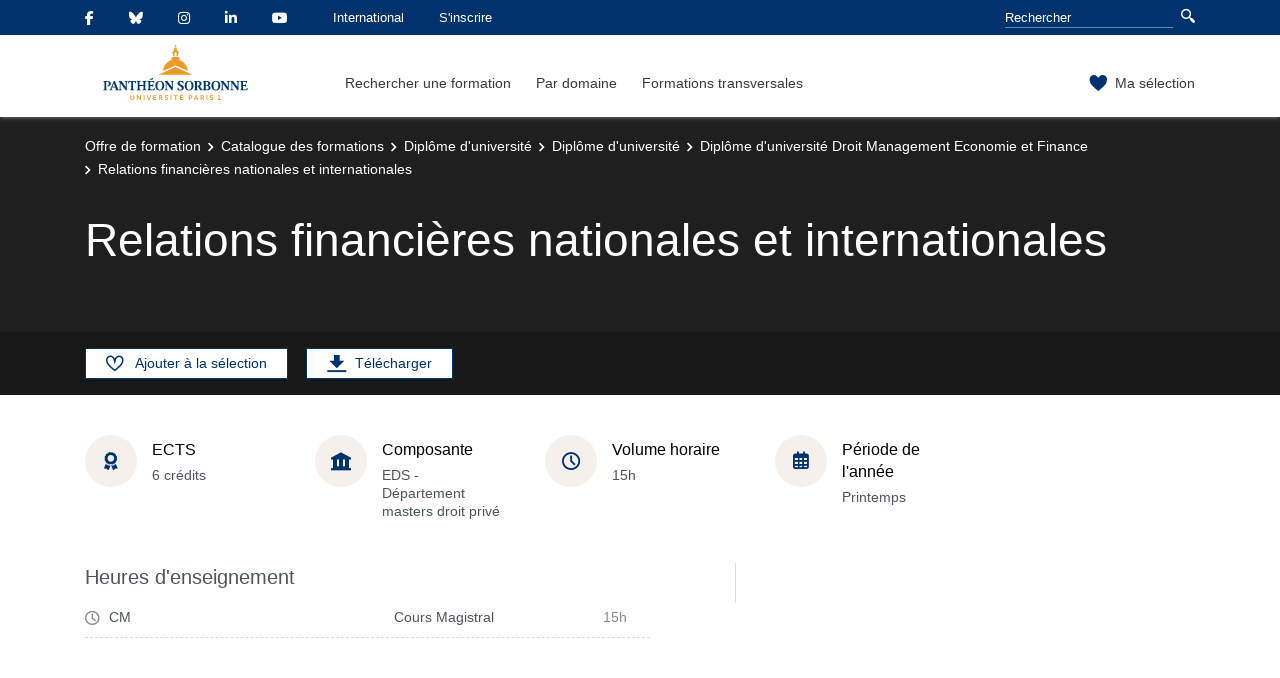

--- FILE ---
content_type: text/html;charset=UTF-8
request_url: https://formations.pantheonsorbonne.fr/fr/catalogue-des-formations/diplome-d-universite-DU/diplome-d-universite-KBVXM363/diplome-d-universite-droit-management-economie-et-finance-KBVXQWJU/relations-financieres-nationales-et-internationales-L604N1FE.html
body_size: 6958
content:

<!DOCTYPE html>
<html xmlns="http://www.w3.org/1999/xhtml" xml:lang="fr" lang="fr"><head><meta http-equiv="Content-Type" content="text/html; charset=UTF-8" /><meta content="width=device-width, initial-scale=1, shrink-to-fit=no, maximum-scale=1, user-scalable=0" name="viewport" /><meta content="Ametys CMS Open source (http://www.ametys.org)" name="generator" /><link href="/skins/up1/resources/img/favicon.ico" type="image/x-icon" rel="icon" /><link href="/skins/up1/resources/img/favicon.ico" type="image/x-icon" rel="shortcut icon" /><meta content="width=device-width, initial-scale=1, shrink-to-fit=no, maximum-scale=1, user-scalable=0" name="viewport" /><title>Relations financi&egrave;res nationales et internationales - Universit&eacute; Paris 1 Panth&eacute;on-Sorbonne</title><meta name="generator" content="Ametys CMS Open source (http://www.ametys.org)" /><meta content="Ametys V4" name="author" /><meta content="Ametys V4" name="copyright" /><meta content="fr" name="language" /><meta content="15 days" name="revisit-after" /><meta content="Relations financi&egrave;res nationales et internationales" name="DC.title" /><meta content="ebriere#utilisateurs" name="DC.creator" /><meta content="ebriere#utilisateurs" name="DC.publisher" /><meta content="ebriere#utilisateurs" name="DC.contributor" /><meta content="2025-11-10" name="DC.date" /><meta content="Text" name="DC.type" /><meta content="text/html" name="DC.format" /><meta content="courseContent://04b820c3-fe16-4dba-88fa-deed4cd71ef4" name="DC.identifier" /><meta content="fr" name="DC.language" /><meta content="fr" name="DC.coverage" /><!----><link href="/plugins/cms/dublincore/content.rdf?contentId=courseContent://04b820c3-fe16-4dba-88fa-deed4cd71ef4" rel="meta" /><link type="text/css" rel="stylesheet" href="/_plugins/web/resources-minimized/MTE4ODU5NTEyNA.css" /><link type="text/css" rel="stylesheet" href="/_plugins/web/resources-minimized/NzUxMzE5NDYx.css" media="print,screen" /><link type="text/css" rel="stylesheet" href="/_plugins/web/resources-minimized/LTE2MjAyMzg2MTY.css" media="screen" /><link type="text/css" rel="stylesheet" href="/_plugins/web/resources-minimized/NTIzNjk3Mjky.css" /><script type="text/javascript" src="/_plugins/web/resources-minimized/ODM2MjUxMjk0.js"></script><script type="text/javascript"><!--

            $ = $j = jQuery.noConflict();
        
// --></script><script type="text/javascript" src="/_plugins/web/resources-minimized/LTEwMTE0Mzk3OQ.js"></script><script type="text/javascript"><!--

            mejs.i18n.language('fr');
        
// --></script><script type="text/javascript"><!--

            ametysUser = null;
            
            var _ametysUserCallbacks = [];
            var _ametysUserRunning = false;
            
            var _fillUserInputs = function(id, field, callback)
            {
                if (this[field])
                {
                    var input = document.getElementById(id);
                    if (!input.value)
                    {
                        input.value = this[field];
                        if (typeof callback == "function")
                        {
                           callback(id, input, this[field]);
                        }
                    }
                }
            }
            
            
            
            function getAmetysUser(callback)
            {
                if (ametysUser && typeof(callback) == "function")
                {
                    callback(ametysUser);
                }
                else
                {
                    if (typeof(callback) == "function")
                    {
                        _ametysUserCallbacks.push(callback);
                    }
                    
                    if (!_ametysUserRunning)
                    {
                        _ametysUserRunning = true;
                        
                        $j.ajax({
                            url: "/_plugins/cms/current-user",
                            dataType: "json",
                            error: function(result, status, error) {
                                console.log(error);
                                ametysUser = null;
                                _ametysUserRunning = false;
                            },
                            success: function(user) {
                                ametysUser = user;
                                
                                if (ametysUser)
                                {
                                    ametysUser.fill = _fillUserInputs;
                                }
                                
                                for (var i=0; i < _ametysUserCallbacks.length; i++)
                                {
                                    try 
                                    {
                                        _ametysUserCallbacks[i](ametysUser);
                                    } 
                                    catch(e) 
                                    {
                                        console.error("Failed to invoked callback function " + _ametysUserCallbacks[i].name + ":", e);
                                    }
                                }
                                
                                _ametysUserRunning = false;
                            }
                        });
                    }
                }
            }
        
// --></script><script type="text/javascript"><!--

           ametysCookieConsentListener = [];
            
           
                function ametysCallCookieConsentListener(accept)
                {
                    for (var i = 0; i < ametysCookieConsentListener.length; i++)
                    {
                       ametysCookieConsentListener[i].apply(window, [accept]);
                    }
                }

                
// --></script><script type="text/javascript" src="/_plugins/web/resources-minimized/MTE1NzA3MDE4NQ.js"></script><script type="text/javascript"><!--

            AmetysFront.CONTEXT_PATH = '';
            AmetysFront.ABSOLUTE_CONTEXT_PATH = 'http://formations.pantheonsorbonne.fr';
            AmetysFront.URI_PREFIX = '';
            AmetysFront.ABSOLUTE_URI_PREFIX = 'http://formations.pantheonsorbonne.fr';
            AmetysFront.MAX_UPLOAD_SIZE = 10485760 - 1000; // 1000 for request overhead
                
            AmetysFront.setAppParameter('siteName', 'odf');
            AmetysFront.setAppParameter('sitemapLanguage', 'fr');
            AmetysFront.setAppParameter('locale', 'fr');
        
// --></script><script type="text/javascript" src="/_plugins/web/resources-minimized/Mzg4NTY4NTQ0.js"></script><script><!--

            $j.migrateMute = true;
        
// --></script><script type="text/javascript" src="/_plugins/web/resources-minimized/MjA1MDM5NTM1NA.js"></script><script type="text/javascript"><!--

          $(function () {
            // initialization of popups
            $.HSCore.components.HSPopup.init('.js-fancybox', {
              transitionEffect: false
            });
          });
        
// --></script><script type="text/javascript"><!--

            contextPath = ""; 
        
// --></script><script type="text/javascript" src="/_plugins/web/resources-minimized/MjAzMjY1NzYwNw.js"></script></head><body>     <style> .isLogged .edit_item { display: inline !important } </style>     <script>         var esupUserAppsFail = 0;         function onEsupUserAppsLoad(DATA) {         try {             DATA.layout.folders.forEach(function (tab) {                 tab.portlets.forEach(function (app) {                 if (app.fname === 'odf')                     document.body.className += ' isLogged';                 })             });         } catch (e) {             esupUserAppsFail++;             if (esupUserAppsFail === 2 && document.location.host === 'odfcms.pantheonsorbonne.fr') {                 document.location.href = 'https://ent.pantheonsorbonne.fr/EsupUserApps/login?target=' + encodeURIComponent(document.location.href);             }         }     } </script>    <!-- try both univ-paris1.fr and pantheonsorbonne.fr -->    <script async      src='https://ent.univ-paris1.fr/EsupUserApps/layout?auth_checked&callback=onEsupUserAppsLoad'></script>    <script async src='https://ent.pantheonsorbonne.fr/EsupUserApps/layout?auth_checked&callback=onEsupUserAppsLoad'></script><header data-header-fix-effect="slide" data-header-fix-moment="600" id="js-header" class="ametys-header"><div class="ametys-header-top"><div class="container"><div class="ametys-header-top-inner"><div class="ametys-header-top-left" id="partitionMenu"><button data-toggle-invoker="" type="button" class="ametys-header-partition-menu-invoker">Aller &agrave;<span class="ametys-header-partition-menu-invoker__icon ametys-icon-angle-down"></span></button><ul data-toggle-target="" class="ametys-header-partition-menu"><li class="ametys-header-partition-menu__item"><a href="https://www.facebook.com/UnivParis1PantheonSorbonne" class="ametys-header-partition-menu__link"><span class="ametys-header-partition-menu__item-icon fab fa-facebook-f"></span></a></li><li class="ametys-header-partition-menu__item"><a href="https://bsky.app/profile/sorbonneparis1.bsky.social" class="ametys-header-partition-menu__link"><span class="ametys-header-partition-menu__item-icon fab fa-bluesky"></span></a></li><li class="ametys-header-partition-menu__item"><a href="https://www.instagram.com/paris1pantheonsorbonne/" class="ametys-header-partition-menu__link"><span class="ametys-header-partition-menu__item-icon fab fa-instagram"></span></a></li><li class="ametys-header-partition-menu__item"><a href="https://www.linkedin.com/school/sorbonneparis1/" class="ametys-header-partition-menu__link"><span class="ametys-header-partition-menu__item-icon fab fa-linkedin-in"></span></a></li><li class="ametys-header-partition-menu__item"><a href="https://www.youtube.com/user/UnivParis1" class="ametys-header-partition-menu__link"><span class="ametys-header-partition-menu__item-icon fab fa-youtube"></span></a></li><li class="ametys-header-partition-menu__item"><a href="//international.pantheonsorbonne.fr/" class="ametys-header-partition-menu__link"><span class="ametys-header-partition-menu__item-icon"></span>
                    International
                </a></li><li class="ametys-header-partition-menu__item"><a href="//www.pantheonsorbonne.fr/inscription" class="ametys-header-partition-menu__link"><span class="ametys-header-partition-menu__item-icon"></span>
                    S&#039;inscrire
                </a></li></ul></div><script><!--

          $('#partitionMenu').HSAmetysToggle();

          $(window).on('resize', function() {
            if(window.innerWidth >= 768) {
              $('#partitionMenu').HSAmetysToggle('reset');
            }
          });
        
// --></script><div class="ametys-header-top-right"><form action="/fr/rechercher-une-formation.html"><div class="ametys-header-search"><input name="submit-form" type="hidden" /><input placeholder="Rechercher" type="search" name="user.input.criterion.common$titleorwording$textfield$1" class="ametys-header-search__control" /><button type="submit" class="ametys-header-search__btn"><span class="ametys-icon-magnifier"></span></button></div></form></div></div></div></div><div class="ametys-header-main"><div class="container"><div class="ametys-header-main-inner"><div class="ametys-header-logo"><a href="/fr/index.html"><img alt="Universit&eacute; Paris 1 Panth&eacute;on-Sorbonne" src="/skins/up1/resources/templates/common/img/logo-header.svg" class="ametys-header-logo__img-desktop" /><img alt="Universit&eacute; Paris 1 Panth&eacute;on-Sorbonne" src="/skins/up1/resources/templates/common/img/logo-header-mobile.svg" class="ametys-header-logo__img-mobile" /></a></div><div class="ametys-header-menu-wrap"><button data-target="#mainMenu" data-toggle="collapse" aria-controls="navBar" aria-expanded="false" type="button" class="ametys-hamburger"><span class="ametys-hamburger__box"><span class="ametys-hamburger__inner"></span></span></button><ul class="ametys-header-menu collapse" id="mainMenu"><li data-max-width="60%" data-animation-out="fadeOut" data-animation-in="fadeIn" class="ametys-header-menu__item"><a aria-expanded="false" aria-haspopup="true" href="/fr/rechercher-une-formation.html" class="ametys-header-menu__link">Rechercher une formation</a></li><li data-max-width="60%" data-animation-out="fadeOut" data-animation-in="fadeIn" class="ametys-header-menu__item"><a aria-expanded="false" aria-haspopup="true" href="/fr/par-domaine.html" class="ametys-header-menu__link">Par domaine</a></li><li data-max-width="60%" data-animation-out="fadeOut" data-animation-in="fadeIn" class="ametys-header-menu__item"><a aria-expanded="false" aria-haspopup="true" href="/fr/formations-transversales.html" class="ametys-header-menu__link">Formations transversales</a></li></ul></div><script><!--


              $.HSCore.helpers.HSHamburgers.init('.ametys-hamburger');

              $('.ametys-header-menu').HSMegaMenu({
                  
                event: 'hover',
                pageContainer: $('.container'),
                breakpoint: 767
                  
              });
                        
        
// --></script><ul class="ametys-header-profile-menu"><li class="ametys-header-profile-menu__item ametys-dropdown"><a data-dropdown-animation-out="fadeOut" data-dropdown-animation-in="fadeIn" data-dropdown-hide-on-scroll="false" data-dropdown-delay="0" data-dropdown-duration="200" data-dropdown-type="css-animation" data-dropdown-target="#basket" data-dropdown-event="hover" aria-expanded="false" aria-haspopup="true" aria-controls="basket" href="#" class="ametys-header-profile-menu__link ametys-dropdown-invoker" id="basketInvoker"><span class="ametys-header-profile-menu__item-icon"><span style="display: none" class="ametys-header-profile-menu__item-badge"></span><span class="ametys-icon-heart"></span></span><span class="d-none d-md-inline">Ma s&eacute;lection</span></a><div aria-labelledby="basketInvoker" class="ametys-dropdown-content u-dropdown--hidden" id="basket"><div class="ametys-basket"><div class="js-scrollbar ametys-basket-body"><p class="ametys-basket-empty g-px-10 g-my-20">Votre s&eacute;lection est vide.<br /><br />Enregistrez les dipl&ocirc;mes, parcours ou enseignements de votre choix.</p><ul class="ametys-basket-products"><li></li></ul></div><footer class="ametys-basket-footer"><div class="ametys-basket-checkout-btn-wrap"><a href="javascript:ODFCart.download(&#039;odf&#039;)" class="ametys-basket-checkout-btn">T&eacute;l&eacute;charger</a></div></footer></div></div><script type="text/template" id="cart-item-preview-template"><li class="ametys-basket-products__item"><span class="ametys-basket-products-categories__item-icon {{typeIcon}}"></span><div class="ametys-basket-products__item-description"><p class="ametys-basket-products__item-degree" data-parent-title="{{parentProgramTitle}}">{{parentProgramTitle}}</p><h4 class="ametys-basket-products__item-title"><a href="{{pagePath}}">{{title}}</a></h4></div><button onclick="ODFCart.removeItem('{{id}}', ODFCart.emptyCallback)" type="button" class="ametys-basket-products__item-remove">&times;</button></li></script><script type="text/javascript"><!--

            $j(document).ready(function() {
            
                function _updateCartPreview()
                {
                    ODFCart.getItems('fr', 'cart', function(items) {
                        
                        var previewWrap = $j('.ametys-basket-body').find('.ametys-basket-products');
                        previewWrap.empty();
                            
                        if (items.length > 0)
                        {
                            $j('.ametys-basket-empty').hide();
                            $j('.ametys-basket-footer').show();
                            $j('.ametys-basket-body').addClass('non-empty');
                            
                            var template = $j("#cart-item-preview-template").html();
                            $j(items).each(function(index, item) {
                               var html = template.replace(/{{title}}/ig, item.title)
                                    .replace(/{{pageTitle}}/ig, item.pageTitle)
                                    .replace(/{{pagePath}}/ig, "/fr/" + item.pagePath + ".html")
                                    .replace(/{{id}}/ig, item.id)
                                    .replace(/{{contentTypeLabel}}/ig, item.contentTypeLabel)
                                    .replace(/{{parentProgramTitle}}/ig, item.parentProgramTitle ? item.parentProgramTitle : '')
                                    .replace(/{{typeIcon}}/ig, item.contentTypeId == 'org.ametys.plugins.odf.Content.course' ? 'ametys-icon-board' : 'ametys-icon-graduation-cap-alt')
                                    .replace(/{{view}}/ig, item.view ? item.view : '');
                                    
                               previewWrap.append(html);
                            });
                        }
                        else
                        {
                            $j('.ametys-basket-empty').show();
                            $j('.ametys-basket-footer').hide();
                            $j('.ametys-basket-body').removeClass('non-empty');
                        }
                    });
                }
                
                ODFCart.registerListener(_updateCartPreview);
                _updateCartPreview();
            });
        
// --></script><script type="text/javascript"><!--

                    $j(document).ready(function() {
                        function _updateCartCounter()
                        {
                            ODFCart.getItemsCount(function(count){
                                if (count > 0)
                                {
                                    $j('#basketInvoker').find('.ametys-header-profile-menu__item-badge').show();
                                    $j('#basketInvoker').find('.ametys-header-profile-menu__item-badge').html(count);
                                }
                                else
                                {
                                    $j('#basketInvoker').find('.ametys-header-profile-menu__item-badge').hide();
                                    $j('#basketInvoker').find('.ametys-header-profile-menu__item-badge').html(count);
                                }
                            });
                        }
                        
                        ODFCart.registerListener(_updateCartCounter);
                        
                        _updateCartCounter();
                    });
                    
                
// --></script></li></ul><script type="text/javascript"><!--

            $j(document).ready(function() {
                var _getAmetysUserCb = function(user)
                {
                    if (user)
                    {
                        $j('#userMenuItem').find('.ametys-header-profile-menu__item-text').html(user.fullname);
                        $j('#userMenuItem').show();
                        $j('#userConnectItem').hide();
                    }
                    else
                    {
                        $j('#userMenuItem').hide();
                        $j('#userConnectItem').show();
                    }
                }
                
                getAmetysUser(_getAmetysUserCb);
            });
        
// --></script></div></div></div></header><main class="ametys-main"><div data-ametys-zone="default" id="ametys-cms-zone-default"><div data-ametys-zone-level="1" id="ametys-cms-zone-default-item-N10038" class="first last"><div class="ametys-cms-content  wrapper"><div style="min-height: 280px;" class="ametys-main-banner-alt"><div class="container position-relative g-z-index-3"><ul class="ametys-breadcrumbs mb-0"><li class="ametys-breadcrumbs__item"><a href="/fr/index.html" class="ametys-breadcrumbs__link">Offre de formation</a></li><li class="ametys-breadcrumbs__item"><a href="/fr/catalogue-des-formations.html" class="ametys-breadcrumbs__link">Catalogue des formations</a></li><li class="ametys-breadcrumbs__item"><a href="/fr/catalogue-des-formations/diplome-d-universite-DU.html" class="ametys-breadcrumbs__link">Dipl&ocirc;me d&#039;universit&eacute;</a></li><li class="ametys-breadcrumbs__item"><a href="/fr/catalogue-des-formations/diplome-d-universite-DU/diplome-d-universite-KBVXM363.html" class="ametys-breadcrumbs__link">Dipl&ocirc;me d&#039;universit&eacute;</a></li><li class="ametys-breadcrumbs__item"><a href="/fr/catalogue-des-formations/diplome-d-universite-DU/diplome-d-universite-KBVXM363/diplome-d-universite-droit-management-economie-et-finance-KBVXQWJU.html" class="ametys-breadcrumbs__link">Dipl&ocirc;me d&#039;universit&eacute; Droit Management Economie et Finance</a></li><li class="ametys-breadcrumbs__item">Relations financi&egrave;res nationales et internationales</li></ul></div><div class="container position-relative g-z-index-4 my-auto"><h1 class="ametys-main-banner-alt__title mb-0">Relations financi&egrave;res nationales et internationales</h1></div><footer class="ametys-main-banner-alt-footer g-z-index-3"><div class="container"><div class="ametys-main-banner-alt-footer-inner"><div class="ametys-main-banner-alt-footer-section"><ul class="ametys-main-banner-alt-action-list"><li class="ametys-main-banner-alt-action-list__item"><a data-tf-active-icon="ametys-icon-heart" data-tf-default-icon="ametys-icon-heart-alt-2" data-tf-active-text="Retirer de la s&eacute;lection" data-tf-default-text="Ajouter &agrave; la s&eacute;lection" data-tf-is-in-wishlist="out" href="#" class="ametys-main-banner-alt-action-list__link" id="header-add-to-wishlist"><span data-tf-icon="data-tf-icon" style="width: 20px;" class="ametys-main-banner-alt-action-list__item-icon ametys-icon-heart-alt-2"></span><span data-tf-text="data-tf-text" class="ametys-main-banner-alt-action-list__item-text">Ajouter &agrave; la s&eacute;lection</span></a><script><!--

                $j(document).ready(function() {
            
                    
                    
                    function _updateLink(answer)
                    {
                        $j.HSCore.components.HSToggleFavorite.init('#header-add-to-wishlist', {
                            isInWishList: answer,
                            itemId: "courseContent://04b820c3-fe16-4dba-88fa-deed4cd71ef4",
                            itemTitle: "Relations financi\u00E8res nationales et internationales",
                            callback: ODFCart.emptyCallback
                        });
                    }
                    
                    ODFCart.hasItem('courseContent://04b820c3-fe16-4dba-88fa-deed4cd71ef4', _updateLink);
                });
            
// --></script></li><li class="ametys-main-banner-alt-action-list__item"><a target="_blank" href="/plugins/odf-web/odf/_content/course-course1-relations-financieres-nationales-et-internationales-fr/Relations%20financi%C3%A8res%20nationales%20et%20internationales.pdf" class="ametys-main-banner-alt-action-list__link"><span class="ametys-main-banner-alt-action-list__item-icon ametys-icon-download"></span><span class="ametys-main-banner-alt-action-list__item-text">T&eacute;l&eacute;charger</span></a></li><li style="display:none" class="ametys-main-banner-alt-action-list__item edit_item"><a target="_blank" href="https://odfcms.pantheonsorbonne.fr/odf/index.html?uitool=uitool-content,id:&#039;courseContent://04b820c3-fe16-4dba-88fa-deed4cd71ef4%27" class="ametys-main-banner-alt-action-list__link"><span class="ametys-main-banner-alt-action-list__item-icon ametys-icon-pencil"></span><span class="ametys-main-banner-alt-action-list__item-text">Modifier la fiche</span></a></li></ul></div></div></div></footer></div><div class="ametys-main-content course-single course"><section class="g-py-40"><div class="container"><ul class="ametys-benefits-alt"><li class="ametys-benefits-alt__item"><div class="ametys-benefits-alt__item-icon"><span class="ametys-icon-medal"></span></div><div class="ametys-benefits-alt__item-description"><h2 class="ametys-benefits-alt__item-title">ECTS</h2><p class="ametys-benefits-alt__item-text">6 cr&eacute;dits</p></div></li><li class="ametys-benefits-alt__item"><div class="ametys-benefits-alt__item-icon"><span class="ametys-icon-building"></span></div><div class="ametys-benefits-alt__item-description"><h2 class="ametys-benefits-alt__item-title">Composante</h2><p class="ametys-benefits-alt__item-text">EDS - D&eacute;partement masters droit priv&eacute;</p></div></li><li class="ametys-benefits-alt__item"><div class="ametys-benefits-alt__item-icon"><span class="ametys-icon-clock"></span></div><div class="ametys-benefits-alt__item-description"><h2 class="ametys-benefits-alt__item-title">Volume horaire</h2><p class="ametys-benefits-alt__item-text">15h
    </p></div></li><li class="ametys-benefits-alt__item"><div class="ametys-benefits-alt__item-icon"><span class="far fa-calendar-alt"></span></div><div class="ametys-benefits-alt__item-description"><h2 class="ametys-benefits-alt__item-title">P&eacute;riode de l&#039;ann&eacute;e</h2><p class="ametys-benefits-alt__item-text">Printemps</p></div></li></ul></div></section><div class="container"><div class="ametys-courses-single-two-columns-content"><div class="ametys-courses-single-two-columns-content__body"><section class="g-mb-35"><div class="ametys-richtext"><h3 class="ametys-richtext-title-4">Heures d&#039;enseignement</h3><ul class="ametys-coursepart mb-0" id="courseParts-N10167"><li class="ametys-coursepart__item"><span class="ametys-coursepart__item-icon ametys-icon-clock"></span><span class="ametys-coursepart__item-title">CM</span><span class="ametys-coursepart__item-text">Cours Magistral</span><span class="ametys-coursepart__item-badge ametys-coursepart__item-badge--total">15h
                </span></li></ul></div></section></div><aside class="ametys-courses-single-two-columns-content__sidebar"></aside></div></div></div></div></div></div></main><footer class="ametys-footer"><div class="container"><div class="ametys-footer-inner"><div class="ametys-footer-left"><div class="ametys-footer-logo"><a title="Retour &agrave; l&#039;accueil du site de l&#039;universit&eacute;" href="//www.pantheonsorbonne.fr/"><img alt="Logo Universit&eacute; Paris 1 Panth&eacute;on-Sorbonne" src="/skins/up1/resources/templates/common/img/logo-footer.svg" /></a></div><ul class="ametys-footer-social"><li class="ametys-footer-social__item"><a target="_blank" href="https://www.facebook.com/UnivParis1PantheonSorbonne" class="ametys-footer-social__link"><span class="ametys-footer-social__item-icon fab fa-facebook-f"></span></a></li><li class="ametys-footer-social__item"><a target="_blank" href="https://twitter.com/SorbonneParis1" class="ametys-footer-social__link"><span class="ametys-footer-social__item-icon fab fa-twitter"></span></a></li><li class="ametys-footer-social__item"><a target="_blank" href="https://www.linkedin.com/school/sorbonneparis1/" class="ametys-footer-social__link"><span class="ametys-footer-social__item-icon fab fa-linkedin-in"></span></a></li><li class="ametys-footer-social__item"><a target="_blank" href="https://www.youtube.com/user/UnivParis1" class="ametys-footer-social__link"><span class="ametys-footer-social__item-icon fab fa-youtube"></span></a></li><li class="ametys-footer-social__item"><a target="_blank" href="https://www.instagram.com/paris1pantheonsorbonne/" class="ametys-footer-social__link"><span class="ametys-footer-social__item-icon fab fa-instagram"></span></a></li></ul></div><div class="ametys-footer-middle"><div class="ametys-footer-middle-inner"><div class="ametys-footer-middle-section"><h4 class="ametys-footer-title">Liens utiles</h4><ul class="ametys-footer-menu"><li class="ametys-footer-menu__item"><a href="/fr/mentions-legales.html" class="ametys-footer-menu__link">Mentions l&eacute;gales</a></li><li class="ametys-footer-menu__item"><a href="/fr/contact.html" class="ametys-footer-menu__link">Contact</a></li></ul></div></div></div></div></div></footer><script type="text/javascript"><!--

                        ametysCallCookieConsentListener(true);
                   
// --></script></body></html>


--- FILE ---
content_type: application/javascript
request_url: https://formations.pantheonsorbonne.fr/_plugins/web/resources-minimized/MTE1NzA3MDE4NQ.js
body_size: 4433
content:
/** File : /plugins/cms/resources/js/AmetysFront.fr.js */
document_currentScript = (function() { a = document.createElement('script'); a.src='/plugins/cms/resources/js/AmetysFront.fr.js'; return a; })(); try {
AmetysFront={_appParams:{},_displayMode:undefined,setAppParameter:function(name,value){this._appParams[name]=value},CONTEXT_PATH:"",ABSOLUTE_CONTEXT_PATH:"",URI_PREFIX:"",ABSOLUTE_URI_PREFIX:"",MAX_UPLOAD_SIZE:1E6,getPluginDirectPrefix:function(plugin){return[AmetysFront.URI_PREFIX,"_plugins",plugin].join("/")},getAbsolutePluginDirectPrefix:function(plugin){return[AmetysFront.ABSOLUTE_URI_PREFIX,"_plugins",plugin].join("/")},getPluginResourcesPrefix:function(plugin){return[AmetysFront.CONTEXT_PATH,
"plugins",plugin,"resources"].join("/")},getAbsolutePluginResourcesPrefix:function(plugin){return[AmetysFront.ABSOLUTE_CONTEXT_PATH,"plugins",plugin,"resources"].join("/")},getAppParameters:function(){return this._appParams},getAppParameter:function(name){return this._appParams[name]},_mediaDisplayModeBrowser:window.matchMedia("(display-mode: browser)"),_mediaDisplayModeFullscreen:window.matchMedia("(display-mode: fullscreen)"),_mediaDisplayModeStandalone:window.matchMedia("(display-mode: standalone)"),
_mediaDisplayModeMinimalUI:window.matchMedia("(display-mode: minimal-ui)"),getDisplayMode:function(){if(AmetysFront._displayMode===undefined)if(AmetysFront._mediaDisplayModeBrowser.matches)AmetysFront._displayMode="browser";else if(AmetysFront._mediaDisplayModeFullscreen.matches)AmetysFront._displayMode="fullscreen";else if(AmetysFront._mediaDisplayModeStandalone.matches)AmetysFront._displayMode="standalone";else AmetysFront._displayMode="minimal-ui";return AmetysFront._displayMode},_displayModeChangeListeners:[],
_callDisplayModeChangeListeners:function(){for(let displayModeChangeListener of AmetysFront._displayModeChangeListeners)displayModeChangeListener(AmetysFront._displayMode)},onDisplayModeChange:function(callback){AmetysFront._displayModeChangeListeners.push(callback);callback(AmetysFront.getDisplayMode())}};AmetysFront._mediaDisplayModeBrowser.addEventListener("change",function(e){if(e.matches){AmetysFront._displayMode="browser";AmetysFront._callDisplayModeChangeListeners()}});
AmetysFront._mediaDisplayModeFullscreen.addEventListener("change",function(e){if(e.matches){AmetysFront._displayMode="fullscreen";AmetysFront._callDisplayModeChangeListeners()}});AmetysFront._mediaDisplayModeStandalone.addEventListener("change",function(e){if(e.matches){AmetysFront._displayMode="standalone";AmetysFront._callDisplayModeChangeListeners()}});AmetysFront._mediaDisplayModeMinimalUI.addEventListener("change",function(e){if(e.matches){AmetysFront._displayMode="minimal-ui";AmetysFront._callDisplayModeChangeListeners()}});} catch (e) { console.error("/plugins/cms/resources/js/AmetysFront.fr.js\n", e) }
/** File : /plugins/cms/resources/js/AmetysFront/Event.js */
document_currentScript = (function() { a = document.createElement('script'); a.src='/plugins/cms/resources/js/AmetysFront/Event.js'; return a; })(); try {
if(!AmetysFront.Event)AmetysFront.Event={_listeners:{},fire:function(event,data){var listeners=AmetysFront.Event._listeners[event]||[];for(var i=0;i<listeners.length;i++)listeners[i](data)},listen:function(event,listener){AmetysFront.Event._listeners[event]=AmetysFront.Event._listeners[event]||[];AmetysFront.Event._listeners[event].push(listener)},unlisten:function(event,listener){}};} catch (e) { console.error("/plugins/cms/resources/js/AmetysFront/Event.js\n", e) }
/** File : /plugins/cms/resources/js/AmetysFront/Utils.fr.js */
document_currentScript = (function() { a = document.createElement('script'); a.src='/plugins/cms/resources/js/AmetysFront/Utils.fr.js'; return a; })(); try {
AmetysFront.Utils={toMomentDate:function(date,relativeLimit,withoutRelativeSuffix,withTime){return AmetysFront.Utils.toRelativeDate(date,{relativeLimit:relativeLimit,withTime:withTime===false?false:true})},toRelativeDate:function(date,config){function _daysDiff(d1,d2){d1=new Date(d1);d1.setHours(0,0,0,0);d2=new Date(d2);d2.setHours(0,0,0,0);return(d1-d2)/(24*60*60*1E3)}config=config||{};let locale=config.locale||AmetysFront.getAppParameter("locale");let relativeLimit=config.relativeLimit||7;let withTime=
config.withTime===true;let month=config.month||"long";let now=new Date;let relativeDate=new Date(date);let daysDiff=_daysDiff(now,relativeDate);let timeDiff=(now-relativeDate)/1E3;if(timeDiff<-59)return AmetysFront.Utils.toReadableDate(date,{"weekday":config.weekday,"month":month,"withTime":withTime,"withSeconds":config.withSeconds,"locale":locale});let dayText="";if(Math.min(relativeLimit,7)<=daysDiff)if(now.getFullYear()===relativeDate.getFullYear())dayText=relativeDate.toLocaleString(locale,{"weekday":config.weekday,
"day":"numeric","month":month});else dayText=relativeDate.toLocaleString(locale,{"weekday":config.weekday,"day":"numeric","month":month,"year":"numeric"});else switch(daysDiff){case 0:dayText=(new Intl.RelativeTimeFormat(locale,{numeric:"auto"})).format(0,"day");break;case 1:dayText=(new Intl.RelativeTimeFormat(locale,{numeric:"auto"})).format(-1,"day");break;default:dayText=relativeDate.toLocaleString(locale,{"weekday":"long"})}if(withTime&&daysDiff==0)if(timeDiff<60)return"il y a quelques secondes";
else if(timeDiff<3600)return(new Intl.RelativeTimeFormat(locale,{numeric:"auto"})).format(-Math.floor(timeDiff/60),"minutes");else if(timeDiff<3*3600)return(new Intl.RelativeTimeFormat(locale,{numeric:"auto"})).format(-Math.floor(timeDiff/60/60),"hours");else return relativeDate.toLocaleTimeString(locale,{hour:"numeric",minute:"2-digit"});else return dayText},fromNow:function(date,config){config=config||{};let locale=config.locale||AmetysFront.getAppParameter("locale");const now=new Date;const then=
new Date(date);const rtf=new Intl.RelativeTimeFormat(locale,{numeric:"auto"});const seconds=Math.round((now-then)/1E3);const minutes=Math.round(seconds/60);const hours=Math.round(minutes/60);const days=Math.round(hours/24);const months=Math.round(days/30.44);const years=Math.round(days/365.25);if(seconds<45)return rtf.format(-minutes,"second");else if(minutes<45)return rtf.format(-minutes,"minute");else if(hours<22)return rtf.format(-hours,"hour");else if(days<26)return rtf.format(-days,"day");else if(months<
11)return rtf.format(-months,"month");else return rtf.format(-years,"year")},toReadableDate(date,config){config=config||{};let locale=config.locale||AmetysFront.getAppParameter("locale");let dateConfig={"weekday":config.weekday,"day":"numeric","month":config.month||"short","year":"numeric"};if(config.withTime){dateConfig.hour="numeric";dateConfig.minute="2-digit";if(config.withSeconds)dateConfig.second="2-digit"}return(new Date(date)).toLocaleString(locale,dateConfig)},getReadableSize:function(bytes){let limit=
1024;let i=0;let units=[" "+"Ko"," "+"Mo"," "+"Go"," "+"Go"];let size=bytes;if(Math.abs(bytes)<limit)return bytes+" "+"octet";else while(size>limit){size=size/limit;i++}return Math.max(size,.1).toFixed(1)+units[i-1]},deemphasize:function(s){if(!s)return s;s=s.replace(new RegExp(/[ÀÁÂÃÄÅ]/g),"A");s=s.replace(new RegExp(/[àáâãäå]/g),"a");s=s.replace(new RegExp(/Æ/g),"AE");s=s.replace(new RegExp(/æ/g),"ae");s=s.replace(new RegExp(/Ç/g),"C");s=s.replace(new RegExp(/ç/g),"c");s=s.replace(new RegExp(/[ÈÉÊË]/g),
"E");s=s.replace(new RegExp(/[èéêë]/g),"e");s=s.replace(new RegExp(/[ÌÍÎÏ]/g),"I");s=s.replace(new RegExp(/[ìíîï]/g),"i");s=s.replace(new RegExp(/Ñ/g),"N");s=s.replace(new RegExp(/ñ/g),"n");s=s.replace(new RegExp(/[ÒÓÔÕÖ]/g),"O");s=s.replace(new RegExp(/[òóôõö]/g),"o");s=s.replace(new RegExp(/Œ/g),"OE");s=s.replace(new RegExp(/œ/g),"oe");s=s.replace(new RegExp(/[ÙÚÛÜ]/g),"U");s=s.replace(new RegExp(/[ùúûü]/g),"u");s=s.replace(new RegExp(/[ÝŸ]/g),"y");s=s.replace(new RegExp(/[ýÿ]/g),"y");return s},
confirm:function(title,message,okFn){$j('\x3cdiv class\x3d"ui-confirm-box"\x3e\x3c/div\x3e').html(message).dialog({open:function(event,ui){$j(this).closest("[role\x3ddialog]").find(".ui-dialog-titlebar-close").hide();$j(this).closest("[role\x3ddialog]").attr("aria-modal",true)},title:title,resizable:true,minWidth:500,maxWidth:600,modal:true,zIndex:1E4,buttons:{"Oui":function(){$j(this).dialog("destroy");okFn()},"Non":function(){$j(this).dialog("destroy")}}})},info:function(title,message){if(!title)title=
"Information";if(!message)message="No Message to Display.";$j('\x3cdiv class\x3d"ui-state-info ui-corner-all"\x3e\x3c/div\x3e').html(message).dialog({open:function(event,ui){$j(this).closest("[role\x3ddialog]").find(".ui-dialog-titlebar-close").hide();$j(this).closest("[role\x3ddialog]").attr("aria-modal",true)},title:title,resizable:true,minWidth:500,maxWidth:600,modal:true,zIndex:1E4,buttons:{"Ok":function(){$j(this).dialog("destroy")}}})},error:function(message,title){if(!title)title="Attention!";
if(!message)message="No Message to Display.";$j('\x3cdiv class\x3d"ui-state-error ui-corner-all"\x3e\x3c/div\x3e').html(message).dialog({open:function(event,ui){$j(this).closest("[role\x3ddialog]").find(".ui-dialog-titlebar-close").hide();$j(this).closest("[role\x3ddialog]").attr("aria-modal",true)},classes:{"ui-dialog":"ametys-ui-dialog-error"},title:title,resizable:true,minWidth:500,maxWidth:600,modal:true,zIndex:1E4,buttons:{"Ok":function(){$j(this).dialog("destroy")}}})}};} catch (e) { console.error("/plugins/cms/resources/js/AmetysFront/Utils.fr.js\n", e) }
/** File : /plugins/cms/resources/js/AmetysFront/ServerComm.fr.js */
document_currentScript = (function() { a = document.createElement('script'); a.src='/plugins/cms/resources/js/AmetysFront/ServerComm.fr.js'; return a; })(); try {
function ping(){window.setTimeout(function(){AmetysFront.ServerComm.send({plugin:"core-ui",url:"system-startuptime.xml",responseType:"xml",callback:{handler:function(response){ping()},errorHandler:function(){}}})},6E4)}ping();
AmetysFront.ServerComm={SERVERCOMM_URL:undefined,callMethod:function(options){return this.send({plugin:"core-ui",url:"client-call",responseType:"json",parameters:{role:options.role,id:options.id,methodName:options.methodName,parameters:options.parameters||[]},callback:options.callback})},send:function(options){if(!AmetysFront.ServerComm.SERVERCOMM_URL)AmetysFront.ServerComm.SERVERCOMM_URL=AmetysFront.getPluginDirectPrefix("cms")+"/servercomm/fo-messages.xml";var defaultOpts={pluginOrWorkspace:options.plugin,
responseType:"json",parameters:{},showSuccess:false,showError:true,showWait:false,upload:false};for(var property in defaultOpts)if(options[property]===undefined)options[property]=defaultOpts[property];var contentJson=JSON.stringify({pluginOrWorkspace:options.pluginOrWorkspace,url:options.url,parameters:options.parameters,responseType:options.responseType});var contextParamsJson=JSON.stringify(AmetysFront.getAppParameters());var data=new FormData;data.append("content",contentJson);data.append("context.parameters",
contextParamsJson);if(options.parameters.parameters&&options.parameters.parameters.forEach){var totalSize=1E3;options.parameters.parameters.forEach(function(param,index){if(param instanceof File){data.append("file-"+index,param);options.parameters.parameters[index]=null;totalSize+=param.size}else if(param instanceof Array)for(let i in param){let subParam=param[i];if(subParam instanceof File){data.append("file-"+index+"-"+i,subParam);options.parameters.parameters[index][i]=null;totalSize+=subParam.size}}});
if(totalSize>AmetysFront.MAX_UPLOAD_SIZE){let errorText="Le ou les fichiers sélectionnés sont trop volumineux : {0} pour {1} de taille maximale autorisée.".replace(/\{0\}/g,AmetysFront.Utils.getReadableSize(totalSize)).replace(/\{1\}/g,AmetysFront.Utils.getReadableSize(AmetysFront.MAX_UPLOAD_SIZE));if(AmetysFront.Event)AmetysFront.Event.fire("loaderFail",{title:"Taille maximale dépassée",text:errorText});if(options.callback){let callback=options.callback;(callback.errorHandler||callback.handler).apply(callback.scope,
[callback.errorHandler?errorText:null,callback.arguments])}throw new Error("Cannot send files of "+totalSize+" bytes. The max size is "+AmetysFront.MAX_UPLOAD_SIZE+" bytes.");}}$j.ajax({url:AmetysFront.ServerComm.SERVERCOMM_URL,dataType:"xml",data:data,contentType:false,processData:false,method:"POST",type:"POST",success:function(response,status,xhr){var responseElement=response.documentElement;var responseCode=responseElement?responseElement.getAttribute("code"):null,isBadResponse=!responseCode||
responseCode!="200";var callback=options.callback;if(responseElement&&responseElement.tagName=="NotConnected"){if(AmetysFront.Event){AmetysFront.Event.fire("loaderFail",{title:"{i18n plugin.cms:PLUGINS_CMS_FRONT_SERVERCOMM_ERROR_FATAL_SESSION_TITLE}}",text:"{i18n plugin.cms:PLUGINS_CMS_FRONT_SERVERCOMM_ERROR_FATAL_SESSION_DESCRIPTION}}",details:null,fatal:"session"});return}}else if(isBadResponse){if(callback)(callback.errorHandler||callback.handler).apply(callback.scope,[callback.errorHandler?$j("\x3e message",
responseElement).text():null,callback.arguments]);else if(AmetysFront.Event)AmetysFront.Event.fire("loaderFail",{title:null,text:null,details:null});return}var responseData=responseElement;if(options.responseType=="json")responseData=JSON.parse(responseElement.textContent);if(callback)callback.handler.apply(callback.scope,[responseData,callback.arguments])},error:function(xhr,status,error){window.console.error("Exception in AmetysFront.ServerComm "+error);if(AmetysFront.Event)if(xhr.status==503)AmetysFront.Event.fire("loaderFail",
{title:"Le serveur est en maintenance",text:"Une opération de maintenance est en cours sur le serveur. Vous pouvez essayer de recharger la page.",details:null,fatal:"maintenance"});else AmetysFront.Event.fire("loaderFail",{title:"La connexion avec le serveur a été perdue",text:"Cela peut provenir d'un problème de votre connexion au réseau ou d'une opération de maintenance sur le serveur",details:null,fatal:"server"});var callback=options.callback;if(callback)(callback.errorHandler||callback.handler).apply(callback.scope,
[null,callback.arguments])}})}};} catch (e) { console.error("/plugins/cms/resources/js/AmetysFront/ServerComm.fr.js\n", e) }
/** File : /plugins/cms/resources/js/AmetysFront/Accessibility.js */
document_currentScript = (function() { a = document.createElement('script'); a.src='/plugins/cms/resources/js/AmetysFront/Accessibility.js'; return a; })(); try {
AmetysFront.Accessibility={_FOCUSABLE_ELEMENTS_SELECTOR:'a[href]:not([disabled]), button:not([disabled]), textarea:not([disabled]), input[type\x3d"text"]:not([disabled]), input[type\x3d"radio"]:not([disabled]), input[type\x3d"checkbox"]:not([disabled]), select:not([disabled]), [tabindex]:not([tabindex\x3d"-1"]), iframe:not([disabled])',_KEYCODE_TAB:9,_firstFocusableEl:null,_lastFocusableEl:null,_handleTabKeyPress:function(event){var isTabPressed=event.key==="Tab"||event.keyCode===AmetysFront.Accessibility._KEYCODE_TAB;
if(!isTabPressed)return;if(event.shiftKey&&document.activeElement===AmetysFront.Accessibility._firstFocusableEl){event.preventDefault();AmetysFront.Accessibility._lastFocusableEl.focus()}else if(!event.shiftKey&&document.activeElement===AmetysFront.Accessibility._lastFocusableEl){event.preventDefault();AmetysFront.Accessibility._firstFocusableEl.focus()}},trapFocus:function(modalEl,focusFirstElmt){AmetysFront.Accessibility.untrapFocus(modalEl);var focusableEls=modalEl.querySelectorAll(AmetysFront.Accessibility._FOCUSABLE_ELEMENTS_SELECTOR);
var $focusableEls=$j(focusableEls).filter(":visible").filter(function(i,elmt){let $elmt=$j(elmt);return $elmt.css("visibility")!="hidden"&&($elmt.closest("[role\x3d'dialog']").length===0||$elmt.closest("[role\x3d'dialog']").get(0)==modalEl)});if($focusableEls.length){AmetysFront.Accessibility._firstFocusableEl=$focusableEls.get(0);AmetysFront.Accessibility._lastFocusableEl=$focusableEls.get($focusableEls.length-1);if(focusFirstElmt)$j(AmetysFront.Accessibility._firstFocusableEl).trigger("focus");
modalEl.addEventListener("keydown",AmetysFront.Accessibility._handleTabKeyPress)}},untrapFocus:function(modalEl){modalEl.removeEventListener("keydown",AmetysFront.Accessibility._handleTabKeyPress);AmetysFront.Accessibility._firstFocusableEl=null;AmetysFront.Accessibility._lastFocusableEl=null}};} catch (e) { console.error("/plugins/cms/resources/js/AmetysFront/Accessibility.js\n", e) }

//# sourceMappingURL=MTE1NzA3MDE4NQ.js.map


--- FILE ---
content_type: application/javascript;charset=utf8
request_url: https://ent.pantheonsorbonne.fr/EsupUserApps/layout?auth_checked&callback=onEsupUserAppsLoad
body_size: -9
content:
onEsupUserAppsLoad({"error":"Unauthorized"})